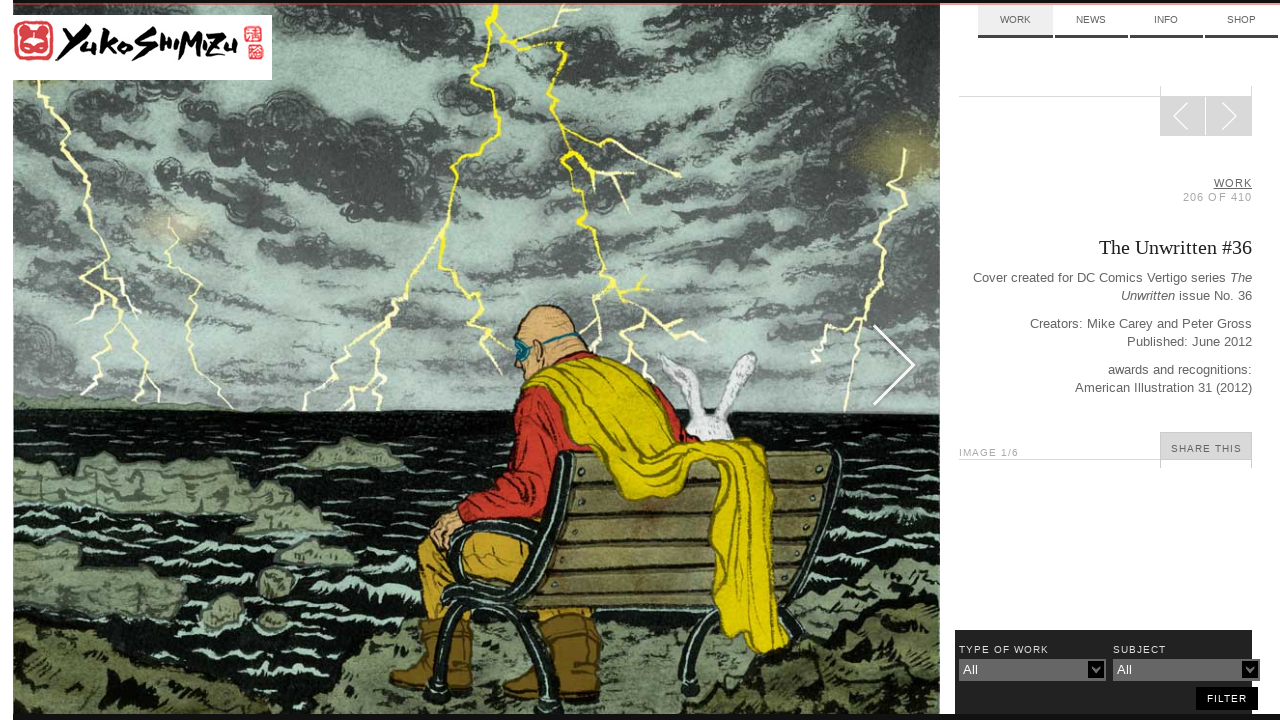

--- FILE ---
content_type: text/html; charset=UTF-8
request_url: https://mail.yukoart.com/work/the-unwritten-36/
body_size: 6813
content:
    <!doctype html>
<!--[if lt IE 7]> <html class="no-js lt-ie10 lt-ie9 lt-ie8 lt-ie7" lang="en-US" itemscope itemtype="http://schema.org/Organization" xmlns:fb="http://ogp.me/ns/fb#"> <![endif]-->
<!--[if IE 7]>    <html class="no-js lt-ie10 lt-ie9 lt-ie8" lang="en-US" itemscope itemtype="http://schema.org/Organization" xmlns:fb="http://ogp.me/ns/fb#"> <![endif]-->
<!--[if IE 8]>    <html class="no-js lt-ie10 lt-ie9" lang="en-US" itemscope itemtype="http://schema.org/Organization" xmlns:fb="http://ogp.me/ns/fb#"> <![endif]-->
<!--[if IE 9]>    <html class="no-js lt-ie10" lang="en-US" itemscope itemtype="http://schema.org/Organization" xmlns:fb="http://ogp.me/ns/fb#"> <![endif]-->
<!--[if gt IE 9]><!--> <html class="no-js" lang="en-US" itemscope itemtype="http://schema.org/Organization" xmlns:fb="http://ogp.me/ns/fb#"> <!--<![endif]-->
<!-- the "no-js" class is for Modernizr. -->

<head id="yukoart.com" data-template-set="yuko" profile="http://gmpg.org/xfn/11">
	<meta charset="UTF-8">
	<meta http-equiv="cleartype" content="on" />
		<title>
		     The Unwritten #36 - Yuko Shimizu	</title>

	<meta name="title" content="  The Unwritten #36 - Yuko Shimizu">
	<!-- Metadata -->
	<meta name="description" content="Award winning Japanese illustrator based in New York City and instructor at School of Visual Arts.">

		<meta name="google-site-verification" content="">
	<meta name="author" content="YUKO SHIMIZU">
	<meta name="Copyright" content="Copyright YUKO SHIMIZU 2011. All Rights Reserved.">
	<meta name="DC.title" content="Yuko">
	<meta name="DC.subject" content="Interactive Media">
	<meta name="DC.creator" content="Sideways NYC">
	<!-- Mobile -->
	<meta name="HandheldFriendly" content="True" />
	<meta name="MobileOptimized" content="320" />
	<meta name="viewport" content="width=device-width, initial-scale=1.0" />
	<!-- iOS web app -->
	<meta name="apple-mobile-web-app-capable" content="yes">
	<meta name="apple-mobile-web-app-status-bar-style" content="black">
	<link rel="apple-touch-icon-precomposed" sizes="114x114" href="https://mail.yukoart.com/wp-content/themes/yukoimages/h/apple-touch-icon.png" />
	<link rel="apple-touch-icon-precomposed" sizes="72x72" href="https://mail.yukoart.com/wp-content/themes/yukoimages/m/apple-touch-icon.png" />
	<link rel="apple-touch-icon-precomposed" href="https://mail.yukoart.com/wp-content/themes/yukoimages/l/apple-touch-icon-precomposed.png" />
	<link rel="shortcut icon" href="https://mail.yukoart.com/wp-content/themes/yukoimages/l/apple-touch-icon.png" />
	<link rel="shortcut icon" href="https://mail.yukoart.com/wp-content/themes/yuko/favicon.ico" />

	<link href='http://fonts.googleapis.com/css?family=Lato:400,700|Playfair+Display' rel='stylesheet' type='text/css'>

    <!--
	<script>(function(a,b,c){if(c in b&&b[c]){var d,e=a.location,f=/^(a|html)$/i;a.addEventListener("click",function(a){d=a.target;while(!f.test(d.nodeName))d=d.parentNode;"href"in d&&(d.href.indexOf("http")||~d.href.indexOf(e.host))&&(a.preventDefault(),e.href=d.href)},!1)}})(document,window.navigator,"standalone")</script>
!-->
	<link rel="stylesheet" type="text/css" media="all" href="https://mail.yukoart.com/wp-content/themes/yuko/style.css" />
    <link rel="stylesheet" type="text/css" media="all" href="https://mail.yukoart.com/wp-content/themes/yuko/css/ie.css" />

		<script src="https://mail.yukoart.com/wp-content/themes/yuko/js/libs/modernizr-custom.js"></script>
	<script>Modernizr.mq('(min-width:0)') || document.write('<script src="https://mail.yukoart.com/wp-content/themes/yuko/js/libs/respond.min.js"><\/script>')</script>
	<link rel="canonical" href="/" />
	<link rel="pingback" href="https://mail.yukoart.com/xmlrpc.php" />
		<link rel='dns-prefetch' href='//s.w.org' />
		<script type="text/javascript">
			window._wpemojiSettings = {"baseUrl":"https:\/\/s.w.org\/images\/core\/emoji\/13.0.0\/72x72\/","ext":".png","svgUrl":"https:\/\/s.w.org\/images\/core\/emoji\/13.0.0\/svg\/","svgExt":".svg","source":{"concatemoji":"https:\/\/mail.yukoart.com\/wp-includes\/js\/wp-emoji-release.min.js?ver=5.5.17"}};
			!function(e,a,t){var n,r,o,i=a.createElement("canvas"),p=i.getContext&&i.getContext("2d");function s(e,t){var a=String.fromCharCode;p.clearRect(0,0,i.width,i.height),p.fillText(a.apply(this,e),0,0);e=i.toDataURL();return p.clearRect(0,0,i.width,i.height),p.fillText(a.apply(this,t),0,0),e===i.toDataURL()}function c(e){var t=a.createElement("script");t.src=e,t.defer=t.type="text/javascript",a.getElementsByTagName("head")[0].appendChild(t)}for(o=Array("flag","emoji"),t.supports={everything:!0,everythingExceptFlag:!0},r=0;r<o.length;r++)t.supports[o[r]]=function(e){if(!p||!p.fillText)return!1;switch(p.textBaseline="top",p.font="600 32px Arial",e){case"flag":return s([127987,65039,8205,9895,65039],[127987,65039,8203,9895,65039])?!1:!s([55356,56826,55356,56819],[55356,56826,8203,55356,56819])&&!s([55356,57332,56128,56423,56128,56418,56128,56421,56128,56430,56128,56423,56128,56447],[55356,57332,8203,56128,56423,8203,56128,56418,8203,56128,56421,8203,56128,56430,8203,56128,56423,8203,56128,56447]);case"emoji":return!s([55357,56424,8205,55356,57212],[55357,56424,8203,55356,57212])}return!1}(o[r]),t.supports.everything=t.supports.everything&&t.supports[o[r]],"flag"!==o[r]&&(t.supports.everythingExceptFlag=t.supports.everythingExceptFlag&&t.supports[o[r]]);t.supports.everythingExceptFlag=t.supports.everythingExceptFlag&&!t.supports.flag,t.DOMReady=!1,t.readyCallback=function(){t.DOMReady=!0},t.supports.everything||(n=function(){t.readyCallback()},a.addEventListener?(a.addEventListener("DOMContentLoaded",n,!1),e.addEventListener("load",n,!1)):(e.attachEvent("onload",n),a.attachEvent("onreadystatechange",function(){"complete"===a.readyState&&t.readyCallback()})),(n=t.source||{}).concatemoji?c(n.concatemoji):n.wpemoji&&n.twemoji&&(c(n.twemoji),c(n.wpemoji)))}(window,document,window._wpemojiSettings);
		</script>
		<style type="text/css">
img.wp-smiley,
img.emoji {
	display: inline !important;
	border: none !important;
	box-shadow: none !important;
	height: 1em !important;
	width: 1em !important;
	margin: 0 .07em !important;
	vertical-align: -0.1em !important;
	background: none !important;
	padding: 0 !important;
}
</style>
	<link rel='stylesheet' id='wp-block-library-css'  href='https://mail.yukoart.com/wp-includes/css/dist/block-library/style.min.css?ver=5.5.17' type='text/css' media='all' />
<link rel="https://api.w.org/" href="https://mail.yukoart.com/wp-json/" /><link rel='prev' title='The Unwritten #35.5' href='https://mail.yukoart.com/work/the-unwritten-35-5/' />
<link rel='next' title='The Unwritten #37' href='https://mail.yukoart.com/work/the-unwritten-37/' />
<link rel="canonical" href="https://mail.yukoart.com/work/the-unwritten-36/" />
<link rel='shortlink' href='https://mail.yukoart.com/?p=2968' />
<link rel="alternate" type="application/json+oembed" href="https://mail.yukoart.com/wp-json/oembed/1.0/embed?url=https%3A%2F%2Fmail.yukoart.com%2Fwork%2Fthe-unwritten-36%2F" />
<link rel="alternate" type="text/xml+oembed" href="https://mail.yukoart.com/wp-json/oembed/1.0/embed?url=https%3A%2F%2Fmail.yukoart.com%2Fwork%2Fthe-unwritten-36%2F&#038;format=xml" />
<meta id="FB_title"  property="og:title" content="The Unwritten #36" /><meta id="FB_type" property="og:type" content="article" /><meta id="FB_url" property="og:url" content="https://mail.yukoart.com/work/the-unwritten-36/" /><meta id="FB_site_name" property="og:site_name" content="Yuko Shimizu" /><meta id="FB_description" property="og:description" content="Cover created for DC Comics Vertigo series The Unwritten issue No. 36    Creators: Mike Carey and Peter Gross  Published: June 2012    awards and recognitions:  American Illustration 31 (2012)" /><meta id="FB_image" property="og:image" content="https://mail.yukoart.com/wp-content/uploads/2012/06/unwritten36_photo-e1335830840822-250x154.jpg" /><meta property="fb:admins" content="6814681, 569615031" />
<style type="text/css">.recentcomments a{display:inline !important;padding:0 !important;margin:0 !important;}</style><meta name="google-site-verification" content="v2KlqeLYlmxqn9XeiNzJl0pbFgEFJIvLqZHSHbL3q-w" />

</head>

<body class="work-template-default single single-work postid-2968">
	<div id="page" class="hfeed clearfix">



			<header id="header" roll="banner" class="row clearfix">
			<div class="row border-red">
		<!-- brand -->

			</div>

		<!-- nav -->

		</header><!-- end header -->


		<hgroup id="brand" class="yuko-desktop-brand">
					<h1 id="site-title" class="colfl yuko-desktop">
						<a href="https://mail.yukoart.com/" title="Yuko Shimizu" rel="home">
							<img src="https://mail.yukoart.com/wp-content/themes/yuko/img/brand-face.png" alt="Yuko Shimazu" class="logo-small hide-from-desk" title="Yuko Shimazu">
							<img src="https://mail.yukoart.com/wp-content/themes/yuko/img/brand-top.png" alt="Yuko Shimazu" class="logo-combine hide-from-touch" title="Yuko Shimazu">
							<span class="visuallyhidden">Yuko Shimizu</span>
						</a>
					</h1>
					<h2 id="site-description"><span class="visuallyhidden">Award winning Japanese illustrator based in New York City and instructor at School of Visual Arts.</span></h2>
					<!-- <div class="line-div row clearfix" ><span class="grid-group" ><span class="grid-edge"></span><span class="grid-edge"></span></span></div> -->
				</hgroup>



		<nav id="access" class="col1of4 yuko-desktop-nav" roll="navigation">
					<div class="menu-top-nav-container"><ul id="menu-top-nav" class="menu"><li id="menu-item-377" class="menu-item menu-item-type-taxonomy menu-item-object-category current-work-ancestor current-menu-parent current-work-parent menu-item-377"><a href="https://mail.yukoart.com/category/work/">Work</a></li>
<li id="menu-item-296" class="menu-item menu-item-type-taxonomy menu-item-object-category menu-item-has-children menu-item-296"><a href="https://mail.yukoart.com/category/news/">News</a>
<ul class="sub-menu">
	<li id="menu-item-7085" class="menu-item menu-item-type-taxonomy menu-item-object-category menu-item-7085"><a href="https://mail.yukoart.com/category/news/">Updates</a></li>
	<li id="menu-item-298" class="menu-item menu-item-type-taxonomy menu-item-object-category menu-item-298"><a href="https://mail.yukoart.com/category/blog/">Blog</a></li>
	<li id="menu-item-7086" class="menu-item menu-item-type-taxonomy menu-item-object-category menu-item-7086"><a href="https://mail.yukoart.com/category/shows/">Events</a></li>
	<li id="menu-item-7087" class="menu-item menu-item-type-taxonomy menu-item-object-category menu-item-7087"><a href="https://mail.yukoart.com/category/press/">Press</a></li>
</ul>
</li>
<li id="menu-item-295" class="menu-item menu-item-type-post_type menu-item-object-page menu-item-has-children menu-item-295"><a href="https://mail.yukoart.com/about/">Info</a>
<ul class="sub-menu">
	<li id="menu-item-7083" class="menu-item menu-item-type-post_type menu-item-object-page menu-item-7083"><a href="https://mail.yukoart.com/about/">About</a></li>
	<li id="menu-item-7084" class="menu-item menu-item-type-post_type menu-item-object-page menu-item-7084"><a href="https://mail.yukoart.com/contact/">Contact</a></li>
	<li id="menu-item-7082" class="menu-item menu-item-type-taxonomy menu-item-object-category menu-item-7082"><a href="https://mail.yukoart.com/category/qa/">FAQ</a></li>
</ul>
</li>
<li id="menu-item-7079" class="menu-item menu-item-type-custom menu-item-object-custom menu-item-7079"><a href="http://yukoart.bigcartel.com/">Shop</a></li>
</ul></div>					<!---->
				</nav><!-- end nav -->



		<div id="content" class="row clearfix"><!-- content -->
       
<div style="width: 100%;float: left;margin-bottom: 0.1em; clear:both"></div>
<div id="single" role="main" class="primary">
		<article class="post-2968 work type-work status-publish has-post-thumbnail hentry category-work homepage_featured-homepage_featured_article work_type-illustrations work_subject-awards-and-recognitions work_subject-dc-comics work_subject-covers" id="post-2968">
				<div id="slider-wrapper">
			<div class="entry-content work-content">
				<div class="slide-container album">
					<figure id="focusPoint" class="focus-img "  style="float:left;" name="main"> <img src="https://mail.yukoart.com/wp-content/uploads/2012/06/unwritten36_photo.jpg" class=" main-image bg-image" x="0.52" y="0.76" width="960" height="1453"> </figure>
					            <figure class="image-fig image-0" name="1">
                            <img src="https://mail.yukoart.com/wp-content/uploads/2012/04/Photo-155.jpg" alt="" class="bg-image set-width " title="Photo 155">
                                        </figure>
                        <figure class="image-fig image-1" name="2">
                            <img src="https://mail.yukoart.com/wp-content/uploads/2012/04/sketch2.jpg" alt="" class="bg-image set-width " title="sketch2">
                                        </figure>
                        <figure class="image-fig image-2" name="3">
                            <img src="https://mail.yukoart.com/wp-content/uploads/2012/04/rough.jpg" alt="" class="bg-image set-width " title="rough">
                                        </figure>
                        <figure class="image-fig image-3" name="4">
                            <img src="https://mail.yukoart.com/wp-content/uploads/2012/06/unwritten36_photo.jpg" alt=""yuko shimizu" "unwritten"" class="bg-image set-width " title="The Unwritten #36">
                                        </figure>
                        <figure class="image-fig image-4" name="5">
                            <img src="https://mail.yukoart.com/wp-content/uploads/2012/04/unwritten36_final_cover.jpg" alt="" class="bg-image set-width " title="unwritten36_final_cover">
                                        </figure>
            
				</div>
			</div>
			<a href="#left" title="Previous Image" class="img-nav-left slide-nav"><span></span></a> <a href="#right" title="Next Image" class="img-nav-right slide-nav"><span></span></a> </div>
		<section class="secondary">
			<div class="read-more-n1"></div>
			<div class="read-more-n2"></div>
			<div class="read-more-n3"></div>
			<div class="read-more-n4"></div>
			<div class="read-more-n5">
				<nav id="nav-single" class="fixed" >
					<h3 class="visuallyhidden">
						Post navigation					</h3>
					<span class="nav-next">
					<a href="https://mail.yukoart.com/work/the-unwritten-37/" rel="next"><span>Next</span><span class="meta-nav icon-span"></span></a>					</span> <span class="nav-prev">
					<a href="https://mail.yukoart.com/work/the-unwritten-35-5/" rel="prev"><span class="meta-nav icon-span"></span><span>Prev</span></a>					</span> </nav>
				<!-- #nav-single --></div>
			<div class="work-body">
				<hgroup class="post-header">
					<h4 class="post-paging upper-spaced txt-light">
						<a href=https://mail.yukoart.com/category/work/>Work</a><br>206 of 410					</h4>
					<h2 class="txt-replace face-playfair post-title">
						The Unwritten #36					</h2>
									</hgroup>
				<div id="scrollbar1">
					<div id="scroll-inner"><p>Cover created for DC Comics Vertigo series <em>The Unwritten</em> issue No. 36</p>
<p>Creators: Mike Carey and Peter Gross<br />
Published: June 2012</p>
<p>awards and recognitions:<br />
American Illustration 31 (2012)</p>
</div>
                </div>
							</div>
			<div id="share-tools" class="social-wrapper">
								<div class="social-inner">
					  <div class="twitter sharrre" data-url="https://mail.yukoart.com/work/the-unwritten-36/" data-text="The Unwritten #36">
    <div class="box">
      <a rel="nofollow" data-text="The Unwritten #36 - Yuko Shimizu" data-url="https://mail.yukoart.com/work/the-unwritten-36/" href="#" class="share twitter-share-button" title="Tweet This!" style="margin-top:33px;">Tweet</a>
    </div>
  </div>
  <div class="facebook sharrre" data-url="https://mail.yukoart.com/work/the-unwritten-36/" data-text="The Unwritten #36 - Yuko Shimizu" data-title="Like"></div>

  <div class="pinterest sharrre" data-url="https://mail.yukoart.com/work/the-unwritten-36/" media="https://mail.yukoart.com/wp-content/uploads/2012/06/unwritten36_photo.jpg" description="The Unwritten #36" data-text="The Unwritten #36 - Yuko Shimizu" data-title="Pin It" data-curl="https://mail.yukoart.com/wp-content/themes/yuko/inc/sharrre.php"></div>
  				</div>
				<div id="share-button">
					<div class="share-this-n4"><p class="imgCount txt-light upper-spaced">Image <span>1</span>/6</p></div>
					<div class="share-this-n5" id="share-this-button"> <a href="https://mail.yukoart.com/work/the-unwritten-36/" class="share-this-link upper-spaced">Share This</a> </div>
					<div class="share-this-n1"></div>
					<div class="share-this-n2"></div>
					<div class="share-this-n3"></div>
					<div class="social-pocket" style="background:#fff; height:50px; width:100%;"></div>
				</div>
			</div>
		</section>
	</article>
	</div>

<div id="tag-sidebar" class="fixed reverse">
		<form id="filter_nav" action="https://mail.yukoart.com/category/work/" method="get">
		<div id="filter-wrap1" class="filter-list">
						<div class="filter-title">Type of Work</div>
						<input id="work_type" name="work_type" type="hidden" value="">
			<div id="submenu2" class="submenu">
				<ul rel="work_type"><li rel="" ><a rel="" href="https://mail.yukoart.com/category/work/">All</a></li><li><a rel="fine-art" href="https://mail.yukoart.com/category/work/?work_type=fine-art">Fine Art &amp; Personal Work</a></li><li><a rel="illustrations" href="https://mail.yukoart.com/category/work/?work_type=illustrations">Illustrations</a></li><li><a rel="special-projects-work" href="https://mail.yukoart.com/category/work/?work_type=special-projects-work">Special Projects</a></li></ul>			</div>
			<div class="filter-selector"><a href="#" class="filter_show" id="work_type_show"><span>
				All				</span></a></div>
					</div>
		<div id="filter-wrap2"  class="filter-list">
						<div class="filter-title">SUBJECT</div>
						<input id="work_subject" name="work_subject" type="hidden" value="">
			<div id="submenu1" class="submenu">
				<ul rel="work_subject"><li rel="" ><a rel="" href="https://mail.yukoart.com/category/work/">All</a></li><li><a rel="advertising" href="https://mail.yukoart.com/category/work/?work_subject=advertising">Advertising</a></li><li><a rel="animation" href="https://mail.yukoart.com/category/work/?work_subject=animation">Animation</a></li><li><a rel="asian-theme" href="https://mail.yukoart.com/category/work/?work_subject=asian-theme">Asian Theme</a></li><li><a rel="awards-and-recognitions" href="https://mail.yukoart.com/category/work/?work_subject=awards-and-recognitions">Awards + Recognitions</a></li><li><a rel="books" href="https://mail.yukoart.com/category/work/?work_subject=books">Books</a></li><li><a rel="business-and-politics" href="https://mail.yukoart.com/category/work/?work_subject=business-and-politics">Business + Politics</a></li><li><a rel="childrens-book-theme" href="https://mail.yukoart.com/category/work/?work_subject=childrens-book-theme">Children's Book Theme + Kids</a></li><li><a rel="dc-comics" href="https://mail.yukoart.com/category/work/?work_subject=dc-comics">Comic Covers</a></li><li><a rel="covers" href="https://mail.yukoart.com/category/work/?work_subject=covers">Covers</a></li><li><a rel="editorial-illustration" href="https://mail.yukoart.com/category/work/?work_subject=editorial-illustration">Editorial Illustration</a></li><li><a rel="entertainment-music-film" href="https://mail.yukoart.com/category/work/?work_subject=entertainment-music-film">Entertainment</a></li><li><a rel="exhibition-work" href="https://mail.yukoart.com/category/work/?work_subject=exhibition-work">Exhibition Work</a></li><li><a rel="fashion-lifestyle" href="https://mail.yukoart.com/category/work/?work_subject=fashion-lifestyle">Fashion + Lifestyle</a></li><li><a rel="flora-fauna" href="https://mail.yukoart.com/category/work/?work_subject=flora-fauna">Flora + Fauna</a></li><li><a rel="lettering-type" href="https://mail.yukoart.com/category/work/?work_subject=lettering-type">Lettering + Type</a></li><li><a rel="murals-public-art" href="https://mail.yukoart.com/category/work/?work_subject=murals-public-art">Murals + Public Art</a></li><li><a rel="packaging-products" href="https://mail.yukoart.com/category/work/?work_subject=packaging-products">Packaging + Products</a></li><li><a rel="portrait" href="https://mail.yukoart.com/category/work/?work_subject=portrait">Portraits</a></li><li><a rel="posters" href="https://mail.yukoart.com/category/work/?work_subject=posters">Posters</a></li><li><a rel="science-tech" href="https://mail.yukoart.com/category/work/?work_subject=science-tech">Science + Tech</a></li><li><a rel="sex" href="https://mail.yukoart.com/category/work/?work_subject=sex">Sex</a></li><li><a rel="sports-and-action" href="https://mail.yukoart.com/category/work/?work_subject=sports-and-action">Sports + Action</a></li></ul>			</div>
			<div class="filter-selector"><a href="#" class="filter_show" id="work_subject_show" ><span>
				All				</span></a></div>
			
					</div>
				<div id="filter-btn">
			<input type="submit" value="filter" class="upper-spaced" />
		</div>
	</form>
</div>
	</div><!-- #content -->
	<div id="border-bottom" class="border clearfix"></div>
    <footer id="footer" class="container clearfix source-org vcard copyright">
		<small class="visuallyhidden">&copy;2026 Yuko Shimizu</small>
	</footer>

</div><!-- #page -->

	

<!-- jQuery is called via the Wordpress-friendly way via functions.php -->
<script src="//ajax.googleapis.com/ajax/libs/jquery/1.7.1/jquery.min.js"></script>
<script>window.jQuery || document.write('<script src="https://mail.yukoart.com/wp-content/themes/yuko/js/libs/jquery.min.js"><\/script>')</script>
<script src="https://mail.yukoart.com/wp-content/themes/yuko/js/plugins.js"></script> <!-- PLEASE CHECK WG !-->
<script type="text/javascript" src="https://mail.yukoart.com/wp-content/themes/yuko/js/jquery.mousewheel.js"></script>
<!-- the jScrollPane script -->
<script type="text/javascript" src="https://mail.yukoart.com/wp-content/themes/yuko/js/jquery.jscrollpane.min.js"></script>


<!--<script src="/js/plugins/jquery.infinitescroll.js"></script>-->
  <script src="https://mail.yukoart.com/wp-content/themes/yuko/js/libs/jquery.infinitescroll.min.js"></script>


<script type="text/javascript"> 
	
		

	
	var $container = $('#infinity');
	function newsLayout(){
		$container.imagesLoaded( function(){
			$container.isotope({
				itemSelector : '.news',
				layoutMode : 'masonry',
				resizesContainer : 'true',
				//resizable: false, // disable normal resizing
				// set columnWidth to a percentage of container width
				masonry: { columnWidth: $container.width() / 3 }
			});
		});	
	}

  var retrieveMoreItems = function() {
    if ($container.length && ($container.offset().top + $container.height()) <= $(window).height()) {
      $container.infinitescroll('retrieve');
    }
  }
	
		jQuery(document).ready(function($) {
	//WG Load Search content

	$('#search-categories nav ul li').click(function() {
		$('#search-categories nav ul').find('li.active').removeClass("active");
		$(this).addClass("active");
		var a = $(this).find('a');
		$(".center-container").empty().html('<center>Loading...<br><img src="https://mail.yukoart.com/wp-content/themes/yuko/img/ajax-loader.png" /></center>');
		$('.center-container').load( a.attr('href') + ' ' + ".right-col" );
		return false;
	})

	$container.infinitescroll({
		debug           : false,
		loading			: {
			img : "https://mail.yukoart.com/wp-content/themes/yuko/img/ajax-loader.png",
			msgText		: "",
			finishedMsg	: "",
      finished: function() {
        var data = $.data(this, 'infinitescroll')
        data.options.loading.msg.fadeOut('normal');
        retrieveMoreItems()
      }
		},
		state			: {
			currPage	: "1"
		},
		bufferPx        : 550,
		nextSelector    : "nav.navigation a:first",
		navSelector     : "nav.navigation",
		contentSelector : "#infinity",
					itemSelector    : "#infinity .hentry",
				localMode    : false,
				pathParse		: ["https://mail.yukoart.com/work/the-unwritten-36/page/", "/"]
		}, 
			function() { 
		cT.init();
		
	/*	fsS.sizeSections();
		fsS.sizeBg();
		fsS.scrollBg();
		fsS.scrollBtn();
		dropBtns();
		twttr.widgets.load();
		if($.globals.manualInfTrigger == true){
			$.scrollTo($.globals.scrollTarget, 1000, "easeOut");
			$.globals.scrollTarget = '';
			$.globals.manualInfTrigger = false;
		} */
	});
	
  retrieveMoreItems()

});

	
	function infinite_scroll_callback() {
		Share.init();
	/*	fsS.sizeSections();
		fsS.sizeBg();
		fsS.scrollBg();
		dropBtns(); */
	}
	
</script>

<script src="https://mail.yukoart.com/wp-content/themes/yuko/js/script.js"></script>
<div id="fb-root"></div><script>
		window.fbAsyncInit = function() {
			FB.Event.subscribe('edge.create', function(targetUrl) {
				_gaq.push(['_trackSocial', 'facebook', 'like', targetUrl]);
			});
		};

		// SDK Asynchronously
		(function(d){
			var js, id = 'facebook-jssdk', ref = d.getElementsByTagName('script')[0];
			if (d.getElementById(id)) {return;}
			js = d.createElement('script'); js.id = id; js.async = true;
			js.src = "//connect.facebook.net/en_US/all.js#xfbml=1";
			ref.parentNode.insertBefore(js, ref);
		}(document));
	 </script>
	
	<!-- script type="text/javascript">
	(function() {
		window.PinIt = window.PinIt || { loaded:false };
		if (window.PinIt.loaded) return;
		window.PinIt.loaded = true;
		function async_load(){
			var s = document.createElement('script');
			s.type = "text/javascript";
			s.async = true;
			s.src = 'http://assets.pinterest.com/js/pinit.js';
			var x = document.getElementsByTagName("script")[0];
			x.parentNode.insertBefore(s, x);
		}
		if (window.attachEvent)
			window.attachEvent("onload", async_load);
		else
			window.addEventListener("load", async_load, false);
	})();
	</script !-->
	<script type="text/javascript" src="//assets.pinterest.com/js/pinit.js"></script>
	
<script>
  var _gaq = _gaq || [];
  _gaq.push(['_setAccount', 'UA-33701562-1']);
  _gaq.push(['_trackPageview']);
  (function() {
    var ga = document.createElement('script'); ga.type = 'text/javascript'; ga.async = true;
    ga.src = ('https:' == document.location.protocol ? 'https://ssl' : 'http://www') + '.google-analytics.com/ga.js';
    var s = document.getElementsByTagName('script')[0]; s.parentNode.insertBefore(ga, s);
  })();
</script>
<script type='text/javascript' src='https://mail.yukoart.com/wp-includes/js/comment-reply.min.js?ver=5.5.17' id='comment-reply-js'></script>
<script type='text/javascript' src='https://mail.yukoart.com/wp-includes/js/wp-embed.min.js?ver=5.5.17' id='wp-embed-js'></script>

</body>

</html>


--- FILE ---
content_type: text/html; charset=UTF-8
request_url: https://mail.yukoart.com/wp-content/themes/yuko/inc/sharrre.php?url=https%3A%2F%2Fmail.yukoart.com%2Fwork%2Fthe-unwritten-36%2F&type=pinterest
body_size: -213
content:
{"url":"https://mail.yukoart.com/work/the-unwritten-36/","count":0}